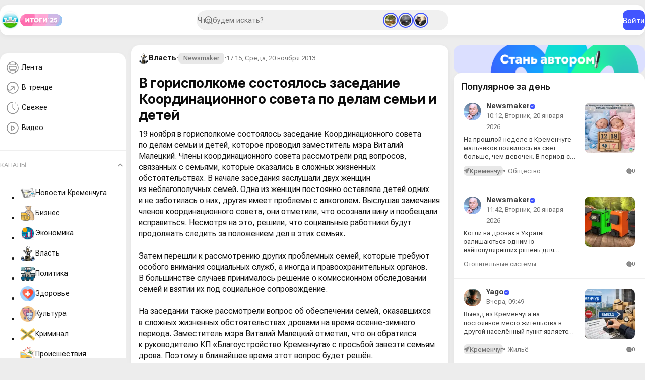

--- FILE ---
content_type: text/html; charset=utf-8
request_url: https://www.google.com/recaptcha/api2/aframe
body_size: 267
content:
<!DOCTYPE HTML><html><head><meta http-equiv="content-type" content="text/html; charset=UTF-8"></head><body><script nonce="QWbIf5_0SISrxZaptRK2gA">/** Anti-fraud and anti-abuse applications only. See google.com/recaptcha */ try{var clients={'sodar':'https://pagead2.googlesyndication.com/pagead/sodar?'};window.addEventListener("message",function(a){try{if(a.source===window.parent){var b=JSON.parse(a.data);var c=clients[b['id']];if(c){var d=document.createElement('img');d.src=c+b['params']+'&rc='+(localStorage.getItem("rc::a")?sessionStorage.getItem("rc::b"):"");window.document.body.appendChild(d);sessionStorage.setItem("rc::e",parseInt(sessionStorage.getItem("rc::e")||0)+1);localStorage.setItem("rc::h",'1769073715139');}}}catch(b){}});window.parent.postMessage("_grecaptcha_ready", "*");}catch(b){}</script></body></html>

--- FILE ---
content_type: image/svg+xml
request_url: https://kremenchug.ua/templates/Online/assets/img/social/google.svg
body_size: 645
content:
<?xml version="1.0" encoding="utf-8"?><!-- Скачано с сайта svg4.ru / Downloaded from svg4.ru -->
<svg width="800px" height="800px" viewBox="0 0 24 24" xmlns="http://www.w3.org/2000/svg" xmlns:xlink="http://www.w3.org/1999/xlink">
    <path fill="#EA4335 " d="M5.26620003,9.76452941 C6.19878754,6.93863203 8.85444915,4.90909091 12,4.90909091 C13.6909091,4.90909091 15.2181818,5.50909091 16.4181818,6.49090909 L19.9090909,3 C17.7818182,1.14545455 15.0545455,0 12,0 C7.27006974,0 3.1977497,2.69829785 1.23999023,6.65002441 L5.26620003,9.76452941 Z"/>
    <path fill="#34A853" d="M16.0407269,18.0125889 C14.9509167,18.7163016 13.5660892,19.0909091 12,19.0909091 C8.86648613,19.0909091 6.21911939,17.076871 5.27698177,14.2678769 L1.23746264,17.3349879 C3.19279051,21.2936293 7.26500293,24 12,24 C14.9328362,24 17.7353462,22.9573905 19.834192,20.9995801 L16.0407269,18.0125889 Z"/>
    <path fill="#4A90E2" d="M19.834192,20.9995801 C22.0291676,18.9520994 23.4545455,15.903663 23.4545455,12 C23.4545455,11.2909091 23.3454545,10.5272727 23.1818182,9.81818182 L12,9.81818182 L12,14.4545455 L18.4363636,14.4545455 C18.1187732,16.013626 17.2662994,17.2212117 16.0407269,18.0125889 L19.834192,20.9995801 Z"/>
    <path fill="#FBBC05" d="M5.27698177,14.2678769 C5.03832634,13.556323 4.90909091,12.7937589 4.90909091,12 C4.90909091,11.2182781 5.03443647,10.4668121 5.26620003,9.76452941 L1.23999023,6.65002441 C0.43658717,8.26043162 0,10.0753848 0,12 C0,13.9195484 0.444780743,15.7301709 1.23746264,17.3349879 L5.27698177,14.2678769 Z"/>
</svg>